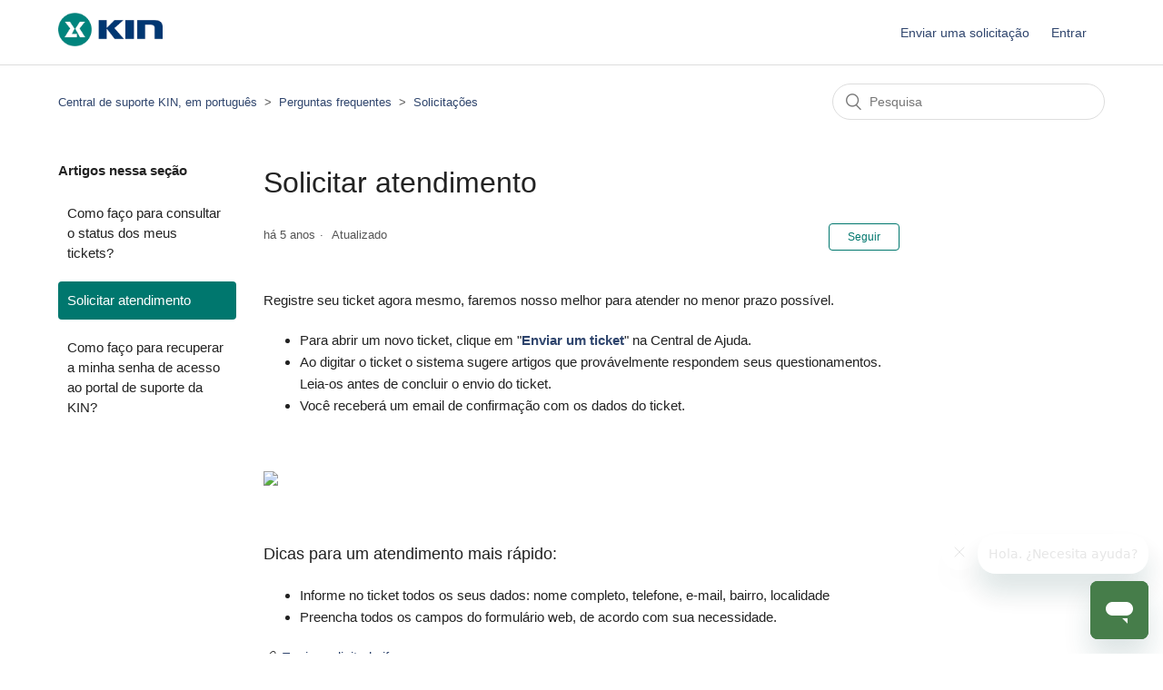

--- FILE ---
content_type: text/html; charset=utf-8
request_url: https://soporte.kin.es/hc/pt-br/articles/360002001578-Solicitar-atendimento
body_size: 5770
content:
<!DOCTYPE html>
<html dir="ltr" lang="pt-BR">
<head>
  <meta charset="utf-8" />
  <!-- v26823 -->


  <title>Solicitar atendimento &ndash; Central de suporte KIN, em português</title>

  <meta name="csrf-param" content="authenticity_token">
<meta name="csrf-token" content="">

  <meta name="description" content="Registre seu ticket agora mesmo, faremos nosso melhor para atender no menor prazo possível.  Para abrir um novo ticket, clique em..." /><meta property="og:image" content="https://soporte.kin.es/hc/theming_assets/01HZPKAZHG7G4Q8ZW13FKH04GD" />
<meta property="og:type" content="website" />
<meta property="og:site_name" content="Central de suporte KIN, em português" />
<meta property="og:title" content="Solicitar atendimento" />
<meta property="og:description" content="Registre seu ticket agora mesmo, faremos nosso melhor para atender no menor prazo possível.

Para abrir um novo ticket, clique em &quot;Enviar um ticket&quot; na Central de Ajuda.
Ao digitar o ticket o siste..." />
<meta property="og:url" content="https://soporte.kin.es/hc/pt-br/articles/360002001578-Solicitar-atendimento" />
<link rel="canonical" href="https://soporte.kin.es/hc/pt-br/articles/360002001578-Solicitar-atendimento">
<link rel="alternate" hreflang="en-us" href="https://soporte.kin.es/hc/en-us/articles/360002001578-Submit-a-request">
<link rel="alternate" hreflang="es" href="https://soporte.kin.es/hc/es/articles/360002001578--C%C3%B3mo-registro-una-solicitud">
<link rel="alternate" hreflang="pt-br" href="https://soporte.kin.es/hc/pt-br/articles/360002001578-Solicitar-atendimento">
<link rel="alternate" hreflang="x-default" href="https://soporte.kin.es/hc/es/articles/360002001578--C%C3%B3mo-registro-una-solicitud">

  <link rel="stylesheet" href="//static.zdassets.com/hc/assets/application-f34d73e002337ab267a13449ad9d7955.css" media="all" id="stylesheet" />
    <!-- Entypo pictograms by Daniel Bruce — www.entypo.com -->
    <link rel="stylesheet" href="//static.zdassets.com/hc/assets/theming_v1_support-e05586b61178dcde2a13a3d323525a18.css" media="all" />
  <link rel="stylesheet" type="text/css" href="/hc/theming_assets/9218955/360000143438/style.css?digest=35902225728273">

  <link rel="icon" type="image/x-icon" href="/hc/theming_assets/01HZPKAZSCKQBB11MRSEBDQHR6">

    <script src="//static.zdassets.com/hc/assets/jquery-ed472032c65bb4295993684c673d706a.js"></script>
    

  <meta content="width=device-width, initial-scale=1.0" name="viewport" />
  <script type="text/javascript" src="/hc/theming_assets/9218955/360000143438/script.js?digest=35902225728273"></script>
</head>
<body class="">
  
  
  

  <header class="header">
  <div class="logo">
    <a title="Página inicial" href="/hc/pt-br">
      <img src="/hc/theming_assets/01HZPKAZHG7G4Q8ZW13FKH04GD" alt="Página inicial da Central de Ajuda de Central de suporte KIN, em português">
    </a>
  </div>
  <div class="nav-wrapper">
    <span class="icon-menu" tabindex="0" role="button" aria-controls="user-nav" aria-expanded="false" aria-label="Alternar menu de navegação"></span>
    <nav class="user-nav" id="user-nav">
      
      <a class="submit-a-request" href="/hc/pt-br/requests/new">Enviar uma solicitação</a>
    </nav>
      <a class="login" data-auth-action="signin" role="button" rel="nofollow" title="Abre uma caixa de diálogo" href="/hc/pt-br/signin?return_to=https%3A%2F%2Fsoporte.kin.es%2Fhc%2Fpt-br%2Farticles%2F360002001578-Solicitar-atendimento&amp;locale=pt-br">Entrar</a>

  </div>
</header>


  <main role="main">
    <div class="container-divider"></div>
<div class="container">
  <nav class="sub-nav">
    <ol class="breadcrumbs">
  
    <li title="Central de suporte KIN, em português">
      
        <a href="/hc/pt-br">Central de suporte KIN, em português</a>
      
    </li>
  
    <li title="Perguntas frequentes">
      
        <a href="/hc/pt-br/categories/360000639797-Perguntas-frequentes">Perguntas frequentes</a>
      
    </li>
  
    <li title="Solicitações">
      
        <a href="/hc/pt-br/sections/360001633477-Solicita%C3%A7%C3%B5es">Solicitações</a>
      
    </li>
  
</ol>

    <form role="search" class="search" data-search="" action="/hc/pt-br/search" accept-charset="UTF-8" method="get"><input type="hidden" name="utf8" value="&#x2713;" autocomplete="off" /><input type="hidden" name="category" id="category" value="360000639797" autocomplete="off" />
<input type="search" name="query" id="query" placeholder="Pesquisa" aria-label="Pesquisa" /></form>
  </nav>

  <div class="article-container" id="article-container">
    <section class="article-sidebar">
      
        <section class="section-articles collapsible-sidebar">
        <h3 class="collapsible-sidebar-title sidenav-title">Artigos nessa seção</h3>
        <ul>
          
            <li>
              <a href="/hc/pt-br/articles/360004176798-Como-fa%C3%A7o-para-consultar-o-status-dos-meus-tickets" class="sidenav-item ">Como faço para consultar o status dos meus tickets?</a>
            </li>
          
            <li>
              <a href="/hc/pt-br/articles/360002001578-Solicitar-atendimento" class="sidenav-item current-article">Solicitar atendimento</a>
            </li>
          
            <li>
              <a href="/hc/pt-br/articles/360002358778-Como-fa%C3%A7o-para-recuperar-a-minha-senha-de-acesso-ao-portal-de-suporte-da-KIN" class="sidenav-item ">Como faço para recuperar a minha senha de acesso ao portal de suporte da KIN?</a>
            </li>
          
        </ul>
        
        </section>
      
    </section>

    <article class="article">
      <header class="article-header">
        <h1 title="Solicitar atendimento" class="article-title">
          Solicitar atendimento
          
        </h1>

        <div class="article-author">
          
          <div class="article-meta">
            

            <ul class="meta-group">
              
                <li class="meta-data"><time datetime="2020-03-05T13:15:00Z" title="2020-03-05T13:15:00Z" data-datetime="relative">5 de março de 2020 13:15</time></li>
                <li class="meta-data">Atualizado</li>
              
            </ul>
          </div>
        </div>

        
          <a class="article-subscribe" title="Abrir um diálogo de acesso" rel="nofollow" role="button" data-auth-action="signin" aria-selected="false" href="/hc/pt-br/articles/360002001578-Solicitar-atendimento/subscription.html">Seguir</a>
        
      </header>

      <section class="article-info">
        <div class="article-content">
          <div class="article-body"><p>Registre seu ticket agora mesmo, faremos nosso melhor para atender no menor prazo possível.</p>
<ul>
<li>Para abrir um novo ticket, clique em "<strong><a href="https://soporte.kin.es/hc/es" target="_self">Enviar um ticket</a></strong>" na Central de Ajuda.</li>
<li>Ao digitar o ticket o sistema sugere artigos que provávelmente respondem seus questionamentos. Leia-os antes de concluir o envio do ticket.</li>
<li>Você receberá um email de confirmação com os dados do ticket.</li>
</ul>
<p>&nbsp;</p>
<p><a href="https://ajuda.pharmakin.com.br/hc/pt-br/requests/new" target="_blank" rel="noopener"><img src="/hc/article_attachments/360005199998/5deaa40f20791.png" width="766" height="335"></a></p>
<p>&nbsp;</p>
<p><span class="wysiwyg-font-size-large">Dicas para um atendimento mais rápido:</span></p>
<ul>
<li>Informe no ticket todos os seus dados: nome completo, telefone, e-mail, bairro, localidade</li>
<li>Preencha todos os campos do formulário web, de acordo com sua necessidade.</li>
</ul></div>

          <div class="article-attachments">
            <ul class="attachments">
              
                <li class="attachment-item">
                  <a href="/hc/pt-br/article_attachments/360003346517" target="_blank">Enviar solicitud.gif</a>
                  <div class="attachment-meta meta-group">
                    <span class="attachment-meta-item meta-data">7 MB</span>
                    <a href="/hc/pt-br/article_attachments/360003346517" target="_blank" class="attachment-meta-item meta-data">Download</a>
                  </div>
                </li>
              
            </ul>
          </div>
        </div>
      </section>

      <footer>
        <div class="article-footer">
          
            <div class="article-share">
  <ul class="share">
    <li><a href="https://www.facebook.com/share.php?title=Solicitar+atendimento&u=https%3A%2F%2Fsoporte.kin.es%2Fhc%2Fpt-br%2Farticles%2F360002001578-Solicitar-atendimento" class="share-facebook">Facebook</a></li>
    <li><a href="https://twitter.com/share?lang=pt&text=Solicitar+atendimento&url=https%3A%2F%2Fsoporte.kin.es%2Fhc%2Fpt-br%2Farticles%2F360002001578-Solicitar-atendimento" class="share-twitter">Twitter</a></li>
    <li><a href="https://www.linkedin.com/shareArticle?mini=true&source=Laboratorios+KIN+S.A.&title=Solicitar+atendimento&url=https%3A%2F%2Fsoporte.kin.es%2Fhc%2Fpt-br%2Farticles%2F360002001578-Solicitar-atendimento" class="share-linkedin">LinkedIn</a></li>
  </ul>

</div>
          
          
        </div>
        
          <div class="article-votes">
            <span class="article-votes-question">Esse artigo foi útil?</span>
            <div class="article-votes-controls" role='radiogroup'>
              <a class="button article-vote article-vote-up" data-helper="vote" data-item="article" data-type="up" data-id="360002001578" data-upvote-count="11" data-vote-count="35" data-vote-sum="-13" data-vote-url="/hc/pt-br/articles/360002001578/vote" data-value="null" data-label="Usuários que acharam isso útil: 11 de 35" data-selected-class="null" aria-selected="false" role="radio" rel="nofollow" title="Sim" href="#"></a>
              <a class="button article-vote article-vote-down" data-helper="vote" data-item="article" data-type="down" data-id="360002001578" data-upvote-count="11" data-vote-count="35" data-vote-sum="-13" data-vote-url="/hc/pt-br/articles/360002001578/vote" data-value="null" data-label="Usuários que acharam isso útil: 11 de 35" data-selected-class="null" aria-selected="false" role="radio" rel="nofollow" title="Não" href="#"></a>
            </div>
            <small class="article-votes-count">
              <span class="article-vote-label" data-helper="vote" data-item="article" data-type="label" data-id="360002001578" data-upvote-count="11" data-vote-count="35" data-vote-sum="-13" data-vote-url="/hc/pt-br/articles/360002001578/vote" data-value="null" data-label="Usuários que acharam isso útil: 11 de 35">Usuários que acharam isso útil: 11 de 35</span>
            </small>
          </div>
        

        <div class="article-more-questions">
          Tem mais dúvidas? <a href="/hc/pt-br/requests/new">Envie uma solicitação</a>
        </div>
        <div class="article-return-to-top">
          <a href="#article-container">Voltar ao topo<span class="icon-arrow-up"></span></a>
        </div>
      </footer>

      <section class="article-relatives">
        
          <div data-recent-articles></div>
        
        
          
  <section class="related-articles">
    
      <h3 class="related-articles-title">Artigos relacionados</h3>
    
    <ul>
      
        <li>
          <a href="/hc/pt-br/related/click?data=[base64]" rel="nofollow">Desejo agendar uma visita digital da KIN</a>
        </li>
      
        <li>
          <a href="/hc/pt-br/related/click?data=[base64]%3D%3D--be49e80399c92016f8d37b0aa66810652e720e74" rel="nofollow">Preciso de ajuda para iniciar a visita digital KIN</a>
        </li>
      
        <li>
          <a href="/hc/pt-br/related/click?data=[base64]" rel="nofollow">Preciso pagar pelas amostras que irão me mandar?</a>
        </li>
      
        <li>
          <a href="/hc/pt-br/related/click?data=[base64]" rel="nofollow">Como faço para accessar a UniKIN?</a>
        </li>
      
        <li>
          <a href="/hc/pt-br/related/click?data=[base64]%3D%3D--60a07d02221878bb78a9227cc474b77cfe687356" rel="nofollow">Desejo saber o preço de um produto KIN para a minha farmacia / clinica dental</a>
        </li>
      
    </ul>
  </section>


        
      </section>
      
    </article>
  </div>
</div>

  </main>

  <footer class="footer">
  <div class="footer-inner">
    <a title="Página inicial" href="/hc/pt-br">Central de suporte KIN, em português</a>

    <div class="footer-language-selector">
      
        <div class="dropdown language-selector">
          <button class="dropdown-toggle" aria-haspopup="true">
            Português do Brasil
          </button>
          <span class="dropdown-menu dropdown-menu-end" role="menu">
            
              <a href="/hc/change_language/en-us?return_to=%2Fhc%2Fen-us%2Farticles%2F360002001578-Submit-a-request" dir="ltr" rel="nofollow" role="menuitem">
                English (US)
              </a>
            
              <a href="/hc/change_language/es?return_to=%2Fhc%2Fes%2Farticles%2F360002001578--C%25C3%25B3mo-registro-una-solicitud" dir="ltr" rel="nofollow" role="menuitem">
                Español
              </a>
            
          </span>
        </div>
      
    </div>
  </div>
</footer>



  <!-- / -->

  
  <script src="//static.zdassets.com/hc/assets/pt-br.49f3580762e16351bb7a.js"></script>
  <script src="https://laboratorioskin.zendesk.com/auth/v2/host/without_iframe.js" data-brand-id="360000143438" data-return-to="https://soporte.kin.es/hc/pt-br/articles/360002001578-Solicitar-atendimento" data-theme="hc" data-locale="pt-br" data-auth-origin="360000143438,true,true"></script>

  <script type="text/javascript">
  /*

    Greetings sourcecode lurker!

    This is for internal Zendesk and legacy usage,
    we don't support or guarantee any of these values
    so please don't build stuff on top of them.

  */

  HelpCenter = {};
  HelpCenter.account = {"subdomain":"laboratorioskin","environment":"production","name":"Laboratorios KIN S.A."};
  HelpCenter.user = {"identifier":"da39a3ee5e6b4b0d3255bfef95601890afd80709","email":null,"name":"","role":"anonymous","avatar_url":"https://assets.zendesk.com/hc/assets/default_avatar.png","is_admin":false,"organizations":[],"groups":[]};
  HelpCenter.internal = {"asset_url":"//static.zdassets.com/hc/assets/","web_widget_asset_composer_url":"https://static.zdassets.com/ekr/snippet.js","current_session":{"locale":"pt-br","csrf_token":null,"shared_csrf_token":null},"usage_tracking":{"event":"article_viewed","data":"[base64]--aee8bd2d33bd48fff77d71d2081b483eef4f42f5","url":"https://soporte.kin.es/hc/activity"},"current_record_id":"360002001578","current_record_url":"/hc/pt-br/articles/360002001578-Solicitar-atendimento","current_record_title":"Solicitar atendimento","current_text_direction":"ltr","current_brand_id":360000143438,"current_brand_name":"Laboratorios KIN S.A.","current_brand_url":"https://laboratorioskin.zendesk.com","current_brand_active":true,"current_path":"/hc/pt-br/articles/360002001578-Solicitar-atendimento","show_autocomplete_breadcrumbs":true,"user_info_changing_enabled":false,"has_user_profiles_enabled":false,"has_end_user_attachments":true,"user_aliases_enabled":false,"has_anonymous_kb_voting":true,"has_multi_language_help_center":true,"show_at_mentions":false,"embeddables_config":{"embeddables_web_widget":true,"embeddables_help_center_auth_enabled":false,"embeddables_connect_ipms":false},"answer_bot_subdomain":"static","gather_plan_state":"subscribed","has_article_verification":true,"has_gather":true,"has_ckeditor":false,"has_community_enabled":false,"has_community_badges":true,"has_community_post_content_tagging":false,"has_gather_content_tags":true,"has_guide_content_tags":true,"has_user_segments":true,"has_answer_bot_web_form_enabled":true,"has_garden_modals":false,"theming_cookie_key":"hc-da39a3ee5e6b4b0d3255bfef95601890afd80709-2-preview","is_preview":false,"has_search_settings_in_plan":true,"theming_api_version":1,"theming_settings":{"brand_color":"rgba(0, 119, 110, 1)","brand_text_color":"#FFFFFF","text_color":"rgba(34, 34, 34, 1)","link_color":"rgba(47, 69, 109, 1)","background_color":"#FFFFFF","heading_font":"Futura, 'Century Gothic', AppleGothic, sans-serif","text_font":"Futura, 'Century Gothic', AppleGothic, sans-serif","logo":"/hc/theming_assets/01HZPKAZHG7G4Q8ZW13FKH04GD","favicon":"/hc/theming_assets/01HZPKAZSCKQBB11MRSEBDQHR6","homepage_background_image":"/hc/theming_assets/01HZPKB0Z3K3M5GF7E622JC8NV","community_background_image":"/hc/theming_assets/01HZPKB150CGR7NG66V97V1Q1G","community_image":"/hc/theming_assets/01HZPKB2EPGBRTBN430J3FRCTR","instant_search":true,"scoped_kb_search":true,"scoped_community_search":true,"show_recent_activity":false,"show_articles_in_section":true,"show_article_author":false,"show_article_comments":false,"show_follow_article":true,"show_recently_viewed_articles":true,"show_related_articles":true,"show_article_sharing":true,"show_follow_section":true,"show_follow_post":false,"show_post_sharing":false,"show_follow_topic":false},"has_pci_credit_card_custom_field":true,"help_center_restricted":false,"is_assuming_someone_else":false,"flash_messages":[],"user_photo_editing_enabled":true,"user_preferred_locale":"es-es","base_locale":"pt-br","login_url":"/hc/pt-br/signin?return_to=https%3A%2F%2Fsoporte.kin.es%2Fhc%2Fpt-br%2Farticles%2F360002001578-Solicitar-atendimento","has_alternate_templates":true,"has_custom_statuses_enabled":true,"has_hc_generative_answers_setting_enabled":true,"has_generative_search_with_zgpt_enabled":false,"has_suggested_initial_questions_enabled":false,"has_guide_service_catalog":true,"has_service_catalog_search_poc":false,"has_service_catalog_itam":false,"has_csat_reverse_2_scale_in_mobile":false,"has_knowledge_navigation":false,"has_unified_navigation":false,"has_csat_bet365_branding":false,"version":"v26823","dev_mode":false};
</script>

  
  <script src="//static.zdassets.com/hc/assets/moment-3b62525bdab669b7b17d1a9d8b5d46b4.js"></script>
  <script src="//static.zdassets.com/hc/assets/hc_enduser-2a5c7d395cc5df83aeb04ab184a4dcef.js"></script>
  
  
</body>
</html>